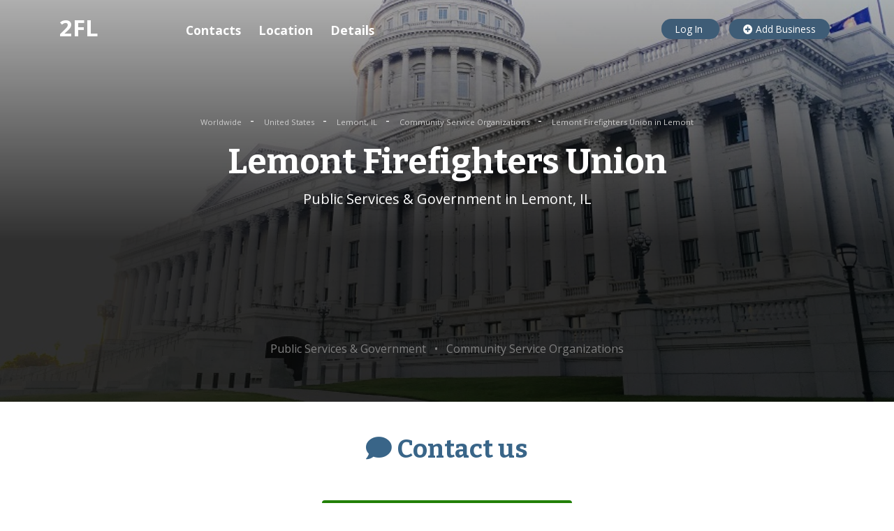

--- FILE ---
content_type: text/html; charset=utf-8
request_url: https://www.google.com/recaptcha/api2/aframe
body_size: 268
content:
<!DOCTYPE HTML><html><head><meta http-equiv="content-type" content="text/html; charset=UTF-8"></head><body><script nonce="RdIC3ZMorP1IXuKNibqQZA">/** Anti-fraud and anti-abuse applications only. See google.com/recaptcha */ try{var clients={'sodar':'https://pagead2.googlesyndication.com/pagead/sodar?'};window.addEventListener("message",function(a){try{if(a.source===window.parent){var b=JSON.parse(a.data);var c=clients[b['id']];if(c){var d=document.createElement('img');d.src=c+b['params']+'&rc='+(localStorage.getItem("rc::a")?sessionStorage.getItem("rc::b"):"");window.document.body.appendChild(d);sessionStorage.setItem("rc::e",parseInt(sessionStorage.getItem("rc::e")||0)+1);localStorage.setItem("rc::h",'1769857011312');}}}catch(b){}});window.parent.postMessage("_grecaptcha_ready", "*");}catch(b){}</script></body></html>